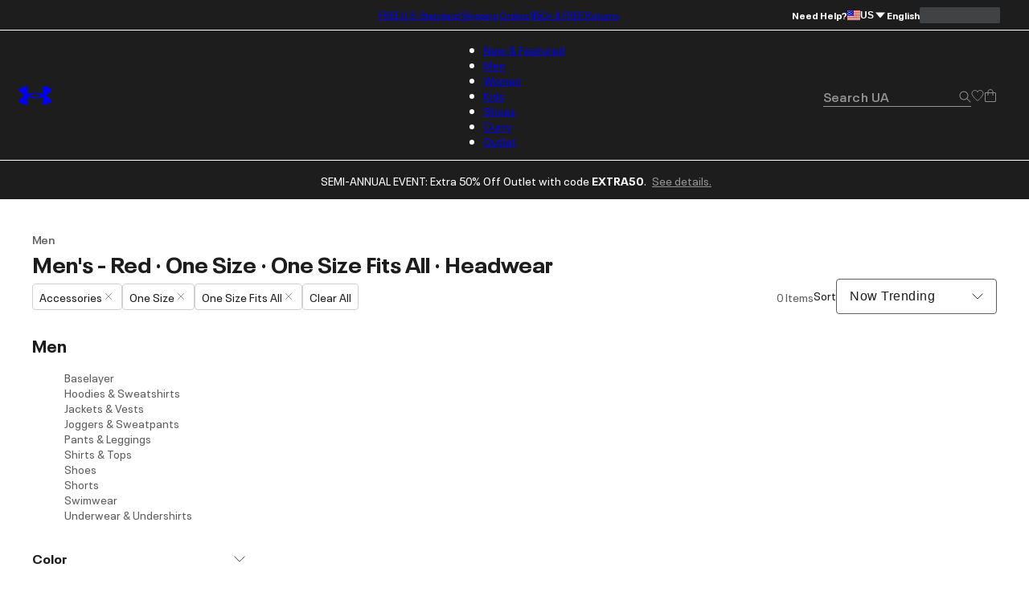

--- FILE ---
content_type: application/javascript; charset=utf-8
request_url: https://www.underarmour.com/_next/static/chunks/7b2783c6b0eb63f7.js
body_size: 12274
content:
(globalThis.TURBOPACK||(globalThis.TURBOPACK=[])).push(["object"==typeof document?document.currentScript:void 0,976112,e=>{e.v({fadeInOpacity:"Pagination-module-scss-module__G47LXW__fadeInOpacity",fadeInUp:"Pagination-module-scss-module__G47LXW__fadeInUp","nav-control-item":"Pagination-module-scss-module__G47LXW__nav-control-item","nav-control-item__left":"Pagination-module-scss-module__G47LXW__nav-control-item__left","nav-control-item__right":"Pagination-module-scss-module__G47LXW__nav-control-item__right",pager:"Pagination-module-scss-module__G47LXW__pager","total-count":"Pagination-module-scss-module__G47LXW__total-count","visually-hidden":"Pagination-module-scss-module__G47LXW__visually-hidden"})},435046,e=>{e.v({fadeInOpacity:"ProductGrid-module-scss-module__sKO_rW__fadeInOpacity",fadeInUp:"ProductGrid-module-scss-module__sKO_rW__fadeInUp","product-content":"ProductGrid-module-scss-module__sKO_rW__product-content","product-list-container":"ProductGrid-module-scss-module__sKO_rW__product-list-container","product-list-content":"ProductGrid-module-scss-module__sKO_rW__product-list-content","product-listing":"ProductGrid-module-scss-module__sKO_rW__product-listing"})},859496,e=>{e.v({fadeInOpacity:"BackToTopButton-module-scss-module__UE7GnG__fadeInOpacity",fadeInUp:"BackToTopButton-module-scss-module__UE7GnG__fadeInUp","has-products":"BackToTopButton-module-scss-module__UE7GnG__has-products","up-carrot":"BackToTopButton-module-scss-module__UE7GnG__up-carrot"})},503071,e=>{e.v({container:"ProductBrowser-module-scss-module__KcGLoW__container",extended:"ProductBrowser-module-scss-module__KcGLoW__extended",fadeInOpacity:"ProductBrowser-module-scss-module__KcGLoW__fadeInOpacity",fadeInUp:"ProductBrowser-module-scss-module__KcGLoW__fadeInUp","guided-shopping":"ProductBrowser-module-scss-module__KcGLoW__guided-shopping","mobile-filters-container-skeleton":"ProductBrowser-module-scss-module__KcGLoW__mobile-filters-container-skeleton","mobile-filters-summary-skeleton":"ProductBrowser-module-scss-module__KcGLoW__mobile-filters-summary-skeleton","size-selector":"ProductBrowser-module-scss-module__KcGLoW__size-selector"})},927285,e=>{e.v({"details-skeleton":"ProductRefinements-module-scss-module__WFl1tW__details-skeleton","dialog-content":"ProductRefinements-module-scss-module__WFl1tW__dialog-content",fadeInOpacity:"ProductRefinements-module-scss-module__WFl1tW__fadeInOpacity",fadeInUp:"ProductRefinements-module-scss-module__WFl1tW__fadeInUp","product-refinements":"ProductRefinements-module-scss-module__WFl1tW__product-refinements","product-refinements-skeleton":"ProductRefinements-module-scss-module__WFl1tW__product-refinements-skeleton","product-refinements__filter-options":"ProductRefinements-module-scss-module__WFl1tW__product-refinements__filter-options","product-refinements__filters":"ProductRefinements-module-scss-module__WFl1tW__product-refinements__filters","product-refinements__mobile-menu-header":"ProductRefinements-module-scss-module__WFl1tW__product-refinements__mobile-menu-header","product-refinements__selected-filters":"ProductRefinements-module-scss-module__WFl1tW__product-refinements__selected-filters","product-refinements__sort-list":"ProductRefinements-module-scss-module__WFl1tW__product-refinements__sort-list","product-refinements__title":"ProductRefinements-module-scss-module__WFl1tW__product-refinements__title","refinements-dialog":"ProductRefinements-module-scss-module__WFl1tW__refinements-dialog","size-selector":"ProductRefinements-module-scss-module__WFl1tW__size-selector","summary-skeleton":"ProductRefinements-module-scss-module__WFl1tW__summary-skeleton"})},797417,e=>{e.v({"category-list":"CategoryList-module-scss-module__sMf0AG__category-list","category-list-skeleton":"CategoryList-module-scss-module__sMf0AG__category-list-skeleton",fadeInOpacity:"CategoryList-module-scss-module__sMf0AG__fadeInOpacity",fadeInUp:"CategoryList-module-scss-module__sMf0AG__fadeInUp"})},886674,e=>{e.v({fadeInOpacity:"ColorRefinementValue-module-scss-module__TXfC6W__fadeInOpacity",fadeInUp:"ColorRefinementValue-module-scss-module__TXfC6W__fadeInUp",icon:"ColorRefinementValue-module-scss-module__TXfC6W__icon","icon-container":"ColorRefinementValue-module-scss-module__TXfC6W__icon-container",label:"ColorRefinementValue-module-scss-module__TXfC6W__label","label-container":"ColorRefinementValue-module-scss-module__TXfC6W__label-container","labeled-colorchip-container":"ColorRefinementValue-module-scss-module__TXfC6W__labeled-colorchip-container"})},926182,e=>{e.v({fadeInOpacity:"RefinementValues-module-scss-module__hf3KtG__fadeInOpacity",fadeInUp:"RefinementValues-module-scss-module__hf3KtG__fadeInUp","refinement-values":"RefinementValues-module-scss-module__hf3KtG__refinement-values"})},283544,e=>{e.v({fadeInOpacity:"TeamRefinementValue-module-scss-module__9vq6bW__fadeInOpacity",fadeInUp:"TeamRefinementValue-module-scss-module__9vq6bW__fadeInUp","labeled-teamchip-container":"TeamRefinementValue-module-scss-module__9vq6bW__labeled-teamchip-container","team-icon":"TeamRefinementValue-module-scss-module__9vq6bW__team-icon"})},409445,e=>{e.v({fadeInOpacity:"FilterChip-module-scss-module__1W3Cta__fadeInOpacity",fadeInUp:"FilterChip-module-scss-module__1W3Cta__fadeInUp",filterChip:"FilterChip-module-scss-module__1W3Cta__filterChip",icon:"FilterChip-module-scss-module__1W3Cta__icon"})},649823,e=>{e.v({chipContainer:"RefinementBar-module-scss-module__muI-HW__chipContainer",fadeInOpacity:"RefinementBar-module-scss-module__muI-HW__fadeInOpacity",fadeInUp:"RefinementBar-module-scss-module__muI-HW__fadeInUp","filter-bar":"RefinementBar-module-scss-module__muI-HW__filter-bar"})},589144,e=>{e.v({actionBar:"BrowserHeader-module-scss-module__OokEYa__actionBar","actionBar-skeleton":"BrowserHeader-module-scss-module__OokEYa__actionBar-skeleton",breadcrumbs:"BrowserHeader-module-scss-module__OokEYa__breadcrumbs",chipContainer:"BrowserHeader-module-scss-module__OokEYa__chipContainer",collapsed:"BrowserHeader-module-scss-module__OokEYa__collapsed",fadeInOpacity:"BrowserHeader-module-scss-module__OokEYa__fadeInOpacity",fadeInUp:"BrowserHeader-module-scss-module__OokEYa__fadeInUp","filterSort-skeleton":"BrowserHeader-module-scss-module__OokEYa__filterSort-skeleton",header:"BrowserHeader-module-scss-module__OokEYa__header","header-skeleton":"BrowserHeader-module-scss-module__OokEYa__header-skeleton","mobile-filter-sort-button":"BrowserHeader-module-scss-module__OokEYa__mobile-filter-sort-button",peek:"BrowserHeader-module-scss-module__OokEYa__peek","product-sort":"BrowserHeader-module-scss-module__OokEYa__product-sort","selected-filters":"BrowserHeader-module-scss-module__OokEYa__selected-filters","selected-filters-count":"BrowserHeader-module-scss-module__OokEYa__selected-filters-count",sorting:"BrowserHeader-module-scss-module__OokEYa__sorting",title:"BrowserHeader-module-scss-module__OokEYa__title","title-skeleton":"BrowserHeader-module-scss-module__OokEYa__title-skeleton"})},503021,e=>{e.v({arrow:"ComparisonBar-module-scss-module__f6qJaG__arrow",clear:"ComparisonBar-module-scss-module__f6qJaG__clear","compare-button-content":"ComparisonBar-module-scss-module__f6qJaG__compare-button-content","compare-button-header":"ComparisonBar-module-scss-module__f6qJaG__compare-button-header",container:"ComparisonBar-module-scss-module__f6qJaG__container",content:"ComparisonBar-module-scss-module__f6qJaG__content",count:"ComparisonBar-module-scss-module__f6qJaG__count","empty-slot":"ComparisonBar-module-scss-module__f6qJaG__empty-slot",expanded:"ComparisonBar-module-scss-module__f6qJaG__expanded",fadeInOpacity:"ComparisonBar-module-scss-module__f6qJaG__fadeInOpacity",fadeInUp:"ComparisonBar-module-scss-module__f6qJaG__fadeInUp",header:"ComparisonBar-module-scss-module__f6qJaG__header",image:"ComparisonBar-module-scss-module__f6qJaG__image",product:"ComparisonBar-module-scss-module__f6qJaG__product",products:"ComparisonBar-module-scss-module__f6qJaG__products",remove:"ComparisonBar-module-scss-module__f6qJaG__remove"})},48767,e=>{e.v({container:"ComparisonBarTile-module-scss-module__TMiUAa__container",fadeInOpacity:"ComparisonBarTile-module-scss-module__TMiUAa__fadeInOpacity",fadeInUp:"ComparisonBarTile-module-scss-module__TMiUAa__fadeInUp",image:"ComparisonBarTile-module-scss-module__TMiUAa__image",info:"ComparisonBarTile-module-scss-module__TMiUAa__info",price:"ComparisonBarTile-module-scss-module__TMiUAa__price"})},765933,e=>{e.v({fadeInOpacity:"ProductGridSkeleton-module-scss-module__Ymfp_G__fadeInOpacity",fadeInUp:"ProductGridSkeleton-module-scss-module__Ymfp_G__fadeInUp","product-list-breadcrumbs":"ProductGridSkeleton-module-scss-module__Ymfp_G__product-list-breadcrumbs","product-list-container":"ProductGridSkeleton-module-scss-module__Ymfp_G__product-list-container","product-list-filter":"ProductGridSkeleton-module-scss-module__Ymfp_G__product-list-filter","product-list-grid":"ProductGridSkeleton-module-scss-module__Ymfp_G__product-list-grid","product-list-header":"ProductGridSkeleton-module-scss-module__Ymfp_G__product-list-header","product-list-layout":"ProductGridSkeleton-module-scss-module__Ymfp_G__product-list-layout","product-list-sort":"ProductGridSkeleton-module-scss-module__Ymfp_G__product-list-sort","product-list-title":"ProductGridSkeleton-module-scss-module__Ymfp_G__product-list-title","tile-skeleton-container":"ProductGridSkeleton-module-scss-module__Ymfp_G__tile-skeleton-container"})},433964,501329,562592,e=>{"use strict";var t=e.i(843476),s=e.i(271645),l=e.i(647163),a=e.i(683764);e.i(226314);var r=e.i(550933),o=e.i(102305),n=e.i(471832),i=e.i(252171),d=e.i(103265),c=e.i(92531),u=e.i(976112),m=e.i(188827);let _=(0,s.memo)(function({previousUrl:e,nextUrl:l,currentPage:a,totalPages:r,includeNoScriptLinks:_,pageMap:f}){let p=(0,n.useFormatMessage)(),h=(0,m.default)(),g=(0,s.useCallback)(e=>{let t=f.find(t=>parseInt(e.target.value,10)===t.pageNumber)?.url;t&&h.push(t)},[f,h]);return l||e?(0,t.jsxs)(t.Fragment,{children:[_&&(0,t.jsx)("noscript",{children:(0,t.jsx)("ul",{children:f.map(e=>(0,t.jsx)("li",{children:(0,t.jsx)("a",{href:e.url,children:e.pageNumber})},`page-${e.pageNumber}`))})}),(0,t.jsxs)("nav",{"aria-label":p("pagination"),className:u.default.pager,children:[(0,t.jsx)("div",{children:e&&(0,t.jsxs)("div",{className:(0,o.default)(u.default["nav-control-item"],u.default["nav-control-item__left"]),children:[(0,t.jsx)(i.ChevronUpIcon,{"data-caret-icon":!0}),(0,t.jsx)(d.LocaleLink,{"aria-label":p("pager-previous-aria"),"data-testid":"pager-previous",href:e,className:"link_underline",children:p("pager-previous")})]})}),(0,t.jsxs)("div",{children:[(0,t.jsx)("label",{className:u.default["visually-hidden"],htmlFor:"page-selector",children:p("pager-of-label",{totalPages:r})}),(0,t.jsx)(c.Select,{id:"page-selector","data-testid":"page-selector",className:u.default.selector,value:a.toString(),onChange:g,children:f.map(e=>(0,t.jsx)(c.Option,{"aria-label":p("page",{page:e.pageNumber}),"aria-current":a===e.pageNumber&&"page",children:e.pageNumber.toString()},`product-page-${e.pageNumber}`))}),(0,t.jsx)("span",{className:u.default["total-count"],children:p("pager-of",{totalPages:r})})]}),(0,t.jsx)("div",{children:a!==r&&l&&(0,t.jsxs)("div",{className:(0,o.default)(u.default["nav-control-item"],u.default["nav-control-item__right"]),children:[(0,t.jsx)(d.LocaleLink,{"aria-label":p("pager-next-aria"),"data-testid":"pager-next",href:l,className:"link_underline",children:p("pager-next")}),(0,t.jsx)(i.ChevronUpIcon,{"data-caret-icon":!0})]})})]})]}):(0,t.jsx)(t.Fragment,{})});var f=e.i(908803),p=e.i(550530),h=e.i(183807),g=e.i(435046),b=e.i(536393),x=e.i(711477),v=e.i(779428),C=e.i(251189),y=e.i(94367),j=e.i(886338),P=e.i(971103),k=e.i(300321),I=e.i(641897),S=e.i(155854);let N="product-comparison-selection",M=(0,s.createContext)(void 0),R=()=>{let e=(0,s.useContext)(M);if(void 0===e)throw Error("useProductComparison must be used within a ProductComparisonProvider");return e};e.s(["ProductComparisonProvider",0,({children:e})=>{let[l,a]=(0,s.useState)(()=>{try{let e=sessionStorage.getItem(N);return e?JSON.parse(e):[]}catch(e){return console.error("Failed to load products from session storage:",e),[]}}),{isMobile:r}=(0,C.useLayoutMeasurement)(),[o,n]=(0,s.useState)(r?p.MIN_COMPARISON_PRODUCTS:p.MAX_COMPARISON_PRODUCTS);(0,s.useEffect)(()=>{try{sessionStorage.setItem(N,JSON.stringify(l))}catch(e){console.error("Failed to save products to session storage:",e)}},[l]),(0,s.useEffect)(()=>{r?n(p.MIN_COMPARISON_PRODUCTS):n(p.MAX_COMPARISON_PRODUCTS)},[r]);let i=(0,s.useCallback)(e=>{a(t=>t.length>=o||t.some(t=>t.style===e.style)?t:[...t,e])},[o]),d=(0,s.useCallback)(e=>{e&&a(t=>t.filter(t=>t.style!==e))},[]),c=(0,s.useCallback)(()=>{a([])},[]),u=(0,s.useCallback)(e=>!!e&&l.some(t=>t.style===e),[l]),m=(0,s.useCallback)(()=>l.length>1&&l.length<=o,[l,o]),_=(0,s.useMemo)(()=>({selectedProducts:l,addProduct:i,removeProduct:d,clearProducts:c,isProductSelected:u,isValidProductCollection:m,maxProducts:o}),[l,i,d,c,u,m,o]);return(0,t.jsx)(M.Provider,{value:_,children:e})},"useProductComparison",0,R],501329);var O=e.i(462549),w=e.i(119793),U=e.i(775748),B=e.i(251398);let L=(e,t)=>{let s=Array.from(e.entries()),l=s.find(e=>e[1]===t),a=l&&l[0]?.split("prefn")[1],r=s.find(e=>e[0]===`prefv${a}`),o=r&&r[1];return o&&(o.includes("%7C")||o.includes("|"))?void 0:o},E=({bottomContent:e,locale:s})=>e?.[0]?.uaFilteredItems?.length===0?null:e?.[0]?.uaFilteredItems?.map(e=>(0,t.jsx)(b.default,{placementId:"category-grid-bottom",defaultModule:{source:k.ContentSource.COREMEDIA,data:e},locale:s,index:-1},`bottom-content-${e.id}`)),G=({bottomContent:e,locale:s})=>e?.[0]?.contents?.length===0?null:e?.[0]?.contents?.map(e=>(0,t.jsx)(b.default,{placementId:"category-grid-bottom",defaultModule:{source:k.ContentSource.UACMS,data:e},locale:s,index:-1},`bottom-content-${e?.teaser?.teaserTitle}`)),T=({bottomContent:e,isPlpUacms:s,locale:l})=>s?(0,t.jsx)(G,{bottomContent:e,locale:l}):(0,t.jsx)(E,{bottomContent:e,locale:l});function A({id:e,products:o,category:i,offset:d,pageContent:c,pageType:u,pathWithoutQuery:m,queryParams:N,showZombieTile:M,currentPage:E,isPlpUacms:G}){(0,v.useDebugComponent)("ProductGrid");let A=(0,a.useLocale)(),{analyticsManager:W}=(0,O.useAnalytics)(),{isMobile:F}=(0,C.useLayoutMeasurement)(),$=(0,y.useMediaQuery)(j.default.desktopUp),H=(0,n.useFormatMessage)(),{addProduct:q,removeProduct:D,isProductSelected:Y}=R(),{isEnhancedPLPenabled:z,enableProductComparison:K}=(0,w.useFeatureFlagsBool)(["isEnhancedPLPenabled","enableProductComparison"]),J=(0,s.useMemo)(()=>(0,f.buildGridWithContent)({contentData:c,productData:o.products,isMobile:F,offset:d,numberOfProductsPerPage:p.NUMBER_PRODUCTS_PER_PAGE,currentPage:E,isPlpUacms:G}),[c,o.products,F,d,E,G]),V=J?.currentPageIngridOffset?d-J.currentPageIngridOffset:d,X=(0,s.useMemo)(()=>o.totalCount+(J?.totalCategoryIngridOffset??0),[o.totalCount,J?.totalCategoryIngridOffset]),Q=(0,s.useMemo)(()=>(0,p.getPaginationData)(V,X,(0,l.joinPathAndSearchParams)(m,N),p.NUMBER_PRODUCTS_PER_PAGE),[X,V,m,N]),Z=L(N,"length"),ee=L(N,"size"),et=(0,s.useMemo)(()=>{let e=o.refinementAttributes.find(e=>"c_colorgroup"===e.attributeId);return e?.values?.filter(e=>e.selected).map(e=>e.label)??[]},[o.refinementAttributes]),es=(0,s.useCallback)((e,t)=>{t?q(e):D(e.style)},[q,D]),el=(0,s.useMemo)(()=>J.gridItems.map((e,s)=>{let l;if((0,f.isProductData)(e)){let a=e?.productPromotions?.[0]?.promotionId?.replace(/\s/g,"-")??"FPP",r=`product-${e.id}-${a}`,o=K&&!(0,p.isGiftCard)(e.giftCardType);l=(0,t.jsx)(x.ProductTile,{id:r,isZombie:M,product:e,faceOutColors:et,extendedSizeFilters:Z,sizePreference:ee,wishListEnabled:!0,showQuickAddButton:!0,isExperimentalView:!!z,hasImagePriorityAsHigh:0===s,category:i,viewPreference:N.get("viewPreference")??void 0,teamFilters:N.get("teamFilters")?.split("|")||[],compareProductChanged:o?es:void 0,compareProductChecked:!!o&&Y(e.style),isPLP:u===h.CanonicalPageTypes.ProductListingPage||u===h.CanonicalPageTypes.ProductSearchPage},r)}else if((0,B.hasKey)("contentType",e)||(0,P.isCoreMediaType)(e)){let l=G&&(0,B.hasKey)("contentId",e)?`content-${e.contentId}`:(0,B.hasKey)("id",e)?`content-${e.id}`:"",a=G?k.ContentSource.UACMS:k.ContentSource.COREMEDIA,r=(0,f.computeGridBreakpointsFromContent)(e,G);return(0,t.jsx)("div",{id:l,className:g.default["product-content"],"data-col":$?r.md:r.xs,children:(0,t.jsx)(b.default,{placementId:"ingrid-content",defaultModule:{source:a,data:e},locale:A,index:s,className:g.default["product-content"]},l)},l)}return l||null}),[J.gridItems,M,et,Z,ee,z,i,N,es,Y,$,A,K,G,u]),ea=(0,s.useMemo)(()=>(0,t.jsx)("div",{className:g.default["product-list-content"],children:(0,t.jsx)(T,{bottomContent:J?.bottomContent,isPlpUacms:G,locale:A})}),[J.bottomContent,A,G]),er=u!==h.CanonicalPageTypes.ProductSearchPage,eo=(0,s.useCallback)(e=>{W.trackPlpProductRecClick({product_name:e.name})},[W]);return(0,t.jsxs)("section",{className:`${g.default["product-list-container"]}`,id:e,children:[(0,t.jsx)("div",{className:`products_list ${g.default["product-listing"]}`,children:el}),(0,t.jsx)(U.CartReminder,{variant:"compact"}),(0,t.jsx)(_,{...Q,includeNoScriptLinks:!0}),er&&(0,t.jsx)(r.default,{offset:600,children:(0,t.jsx)(I.default,{showFallback:!1,title:H("styled-for-you"),recZone:S.RecZones.STYLED_FOR_YOU,onSuggestionClick:eo})}),ea]})}var W=e.i(553818),F=e.i(898067),$=e.i(439323);let H={src:e.i(592808).default,width:56,height:56,blurWidth:0,blurHeight:0};var q=e.i(859496);let D=(0,s.forwardRef)(function(e,s){let l=(0,n.useFormatMessage)(),{selectedProducts:a}=R();return(0,t.jsxs)("button",{ref:s,className:`${q.default["up-carrot"]} ${a.length>0?q.default["has-products"]:""}`,type:"button",onClick:Y,...e,children:[(0,t.jsx)("span",{className:"visually-hidden",children:l("back-to-top")}),(0,t.jsx)($.default,{src:H,alt:l("back-to-top"),fill:!0,unoptimized:!0,"aria-hidden":!0})]})});function Y(){window.scrollTo({top:0,behavior:"smooth"})}var z=e.i(503071),K=e.i(96830),J=e.i(352789),V=e.i(927285),X=e.i(797417);let Q=({category:e})=>{let l=e?.parentCategoryTree?.filter(t=>t.id===e.id),a=l?.at(-1)?.name??e.name,r=(0,s.useMemo)(()=>{let t=e.parentCategoryTree?.find(t=>t.name===e.name);return t?.alternativeUrl??t?.url??e.alternativeUrl??e.url},[e]),o=(0,s.useMemo)(()=>(e?.categories??[]).filter(e=>!e.hideFromLeftNavigationRefinement).map(s=>(0,t.jsx)("li",{children:(0,t.jsx)(d.LocaleLink,{className:"text-body font-semibold",href:s.alternativeUrl??s.url,"aria-current":s.id===e.id,children:s.name})},s.id)),[e?.categories,e.id]);return(0,t.jsxs)("section",{id:"category-list",className:X.default["category-list"],"aria-labelledby":"category-list-title","data-testid":"category-list","data-list-hidden":e.hideSubCategoriesInCategoryMenu,children:[(0,t.jsx)("h2",{id:"category-list-title",children:(0,t.jsx)(d.LocaleLink,{href:r,className:"text-h6 font-semibold",children:a})}),!e.hideSubCategoriesInCategoryMenu&&(0,t.jsx)("ul",{children:o})]})},Z=s.useLayoutEffect;var ee=e.i(851235),et=e.i(886674);let es=({value:e})=>(0,t.jsxs)("div",{className:et.default["labeled-colorchip-container"],children:[(0,t.jsx)("div",{"data-selected":e.selected,className:et.default["icon-container"],children:(0,t.jsx)("div",{className:et.default.icon,children:(0,t.jsx)(ee.default,{id:e.label,shape:"square",primary:e?.description?e.description:e.label})})}),(0,t.jsx)("div",{className:et.default["label-container"],children:(0,t.jsx)("div",{className:et.default.label,children:e.label})})]});var el=e.i(926182),ea=e.i(979433),er=e.i(283544);let eo=({value:e})=>(0,t.jsxs)("div",{className:er.default["labeled-teamchip-container"],"data-selected":e?.selected??!1,children:[e?.description&&(0,t.jsx)($.default,{src:e?.description,width:30,height:30,alt:e.label,className:er.default["team-icon"]}),(0,t.jsx)("div",{children:e.label})]});var en=e.i(186749);let ei=({value:e})=>(0,t.jsxs)("span",{children:[e.label," (",e.hitCount,")"]});var ed=e.i(284643);let ec=({value:e})=>{let s=(0,n.useFormatMessage)();return(0,t.jsxs)(t.Fragment,{children:[s(`refinement-discountpercentage-${e.label}`)," (",e.hitCount,")"]})},eu=(0,s.memo)(({refinements:e,refinement:l,pathWithoutQuery:r,categoryId:o,onRefinementClick:i,queryParams:c})=>{let u=(0,a.useLocale)(),m=(0,n.useFormatMessage)(),_=(0,s.useId)(),f=(0,s.useRef)({}),p=(e=>{switch(e.attributeId){case"c_enduse":case"c_colorgroup":case"price":return e.values.length;case"c_size":return 20;case"c_team":return 5;default:return 10}})(l);Z(()=>{let e=Array.from(f.current.children);e.slice(0,p).forEach(e=>{e.removeAttribute("hidden")});let t=document.querySelector(`button[aria-controls="${f.current.id}"]`),s=l.values.find((e,t)=>e.selected&&t>p-1);s&&t&&(t.setAttribute("aria-expanded",String(!0)),t.textContent=m("show-less-refinements")),s||l.values.length<=p||(e.slice(p).forEach(e=>e.setAttribute("hidden","")),t&&(t.setAttribute("aria-expanded",String(!1)),t.textContent=m("show-more-refinements"),t.removeAttribute("hidden")))},[l.values]);let{analyticsManager:h}=(0,O.useAnalytics)(),g=(0,s.useCallback)((e,t)=>{h.applyNextPageData({refinement_type:t,refinement_attribute:e,page_finding_method:"Navigation"})},[h]),b=(0,s.useCallback)(e=>l.attributeId===en.FACET_MAP.colorGroup.uacapiId?(0,t.jsx)(es,{value:e}):l.attributeId===en.FACET_MAP.team.uacapiId?(0,t.jsx)(eo,{value:e}):l.attributeId===en.FACET_MAP.salePriceLow.uacapiId?(0,t.jsx)(ei,{value:e}):"c_discountPercentage"===l.attributeId?(0,t.jsx)(ec,{value:e}):e.label,[l.attributeId]);return(0,t.jsxs)(t.Fragment,{children:[(0,t.jsx)("ul",{ref:f,id:_,className:el.default["refinement-values"],"data-type":l.attributeId,"data-testid":"refinement-values",children:l.values.map(s=>(0,t.jsx)("li",{className:"text-body",children:(0,t.jsxs)(d.LocaleLink,{className:"price"===l.attributeId?"bfx-price":void 0,title:m("refinements-value-title",{refinement:l.label.toLocaleLowerCase(),value:s.label}).toString(),onClick:e=>(g(s.label,l.label),i?.(e,{...s,attributeId:l.attributeId})),href:(0,J.createRefinementUrl)({refinements:e,url:r,currentQueryParams:c.toString(),categoryId:o,updatedRefinements:{[(0,J.getRefinementKey)(l.attributeId,s.label)]:!s.selected},locale:u}),"data-selected":s.selected,"aria-selected":s.selected,passHref:!0,children:[(0,t.jsx)("span",{children:(0,t.jsx)(ed.CheckIcon,{size:"SM"})}),b(s)]})},s.label))}),l.values.length>p&&(0,t.jsx)(ea.Button,{text:!0,"aria-expanded":!1,"aria-controls":_,hidden:!0,onClick:function(e){let t=e.currentTarget,s=t.getAttribute("aria-expanded")!==String(!0);t.setAttribute("aria-expanded",String(s)),t.textContent=m(`show-${s?"less":"more"}-refinements`),Array.from(f.current.children).slice(p).forEach(e=>s?e.removeAttribute("hidden"):e.setAttribute("hidden",""))},children:m("show-more-refinements")})]})});var em=e.i(299026),e_=e.i(257489),ef=e.i(409445),ep=e.i(726065);let eh=(0,s.memo)(function({label:e,title:s,href:l,showIcon:a=!0,onClick:r,logoUrl:n}){return(0,t.jsxs)(d.LocaleLink,{className:(0,o.default)("text-subtext",ef.default.filterChip,a&&ef.default.icon),href:l,title:s||e,onClick:r,children:[n&&(0,t.jsx)($.default,{src:n,width:20,height:20,alt:e}),e,(0,t.jsx)(ep.CloseIcon,{size:"SM"})]})});var eg=e.i(649823);let eb=function({id:e,className:r,allRefinements:i,selectedRefinements:d,refinementUrl:c,queryParams:u,category:m,showClear:_=!0,onUpdate:f,onClear:h}){let g=(0,n.useFormatMessage)(),b=(0,a.useLocale)(),{searchTerm:x,sortRule:v}=(0,s.useMemo)(()=>({searchTerm:u.get("q")??null,sortRule:u.get("srule")??null}),[u]);return(0,t.jsxs)("ul",{className:(0,o.default)(r,eg.default["filter-bar"]),id:e,children:[d.map(e=>{let s=(0,p.getRefinementCategoryIdByLabel)(i,e.label)===en.FACET_MAP.team.uacapiId,l=(0,p.getFormattedLabel)(g,e);return(0,t.jsx)("li",{className:eg.default.chipContainer,children:(0,t.jsx)(eh,{logoUrl:s?e.description:void 0,label:l,title:g("remove-filter",{filter:l}),onClick:t=>f?.(t,e),href:(0,J.createRefinementUrl)({refinements:i,url:c,categoryId:(0,K.ensureString)(m?.id),updatedRefinements:{[(0,J.getRefinementKey)(e.attributeId,e.label)]:!e.selected},locale:b,currentQueryParams:u.toString()})})},`applied-filter: ${e.label}`)}),_&&(0,t.jsx)("li",{className:eg.default.chipContainer,children:(0,t.jsx)(eh,{label:g("clear-refinements"),href:(0,l.updateUrlParams)(c,{q:x,srule:v}),showIcon:!1,onClick:()=>{f?.(),h?.()}})})]})};var ex=e.i(224062),ev=e.i(394083),eC=e.i(279404),ey=e.i(203483),ej=e.i(881234);let eP="product-refinements-filters",ek="mobile-filter-button",eI=(0,s.memo)(function({availableSizes:e,allSizes:r,itemCount:o,category:i,refinements:c,searchRefinementsRequest:u,pathWithoutQuery:m,sortOptions:_,sortRule:f,pageQueryParameters:h,isDialogOpen:g,onCloseDialog:b,onSortingUpdate:x,onUpdate:v}){let y=(0,n.useFormatMessage)(),j=(0,a.useLocale)(),{isMobile:P}=(0,C.useLayoutMeasurement)(),[k,I]=(0,s.useState)(o),[S,N]=(0,s.useState)(f),[M,R]=(0,s.useState)(void 0),[O,w]=(0,s.useState)(!1),[U,B]=(0,s.useState)({}),L=(0,s.useMemo)(()=>M||c,[M,c]),E=(0,s.useMemo)(()=>L.filter(e=>e.values.filter(e=>e.hitCount>0)),[L]),G=(0,s.useMemo)(()=>(0,p.getSelectedRefinementValues)(E),[E]),T=(0,s.useMemo)(()=>G?.length>0,[G?.length]),A=(0,s.useMemo)(()=>void 0!==f||S!==f,[S,f]),F=(0,s.useMemo)(()=>{let e=(0,l.parsedUrlQueryToUrlSearchParams)(h),t=e.get("srule");return S&&(t===_[0].id?e.delete("srule"):e.set("srule",S)),e},[h,_,S]),[$,H]=(0,s.useState)((0,J.createRefinementUrl)({refinements:L,url:`${m}`,categoryId:(0,K.ensureString)(i?.id),updatedRefinements:{},locale:j,currentQueryParams:F.toString()})),q=(0,s.useCallback)(e=>{let t=e.split("?"),s=t[1]||"",a=(0,p.urlSearchParamsToSearchProductsQuery)((0,l.extractSearchParamsFromDynamicParameters)({searchParams:s}));return{cid:t[0].split("/").slice(3).filter(Boolean),...a}},[]),D=(0,s.useCallback)((e,t)=>{if(v?.(),P){if(e.preventDefault(),O)return!1;let s={};if(t){let e=L.find(e=>"price"===e.attributeId)?.values,l=e?.find(e=>e.label in U),a={...U};e?.some(e=>e.label===t.label)&&l&&delete a[l.label],s={...a,[(0,J.getRefinementKey)(t.attributeId,t.label)]:!t.selected}}let l=(0,J.createRefinementUrl)({refinements:L,url:`${m}`,categoryId:(0,K.ensureString)(i?.id),updatedRefinements:s,locale:j,currentQueryParams:F.toString()}),a=q(l);w(!0),u?.(a).then(e=>{I(e?.products?.totalCount||o),R(e?.products?.refinementAttributes||c),H(l),B(s)}).finally(()=>{w(!1)})}return!P},[v,P,O,L,m,i?.id,j,F,q,u,o,c,U]),Y=(0,s.useCallback)(()=>{B({}),I(o),R(c),N(f)},[o,c,f]),z=(e,t)=>!!e&&!!t&&D(e,t),X=(0,s.useMemo)(()=>_.map(({id:e,label:s})=>{let l=(0,J.createSortUrl)($,e),a=eC.UaConfigPublicImpl.isEMEA?"Featured":"now-trending";return(0,t.jsx)("li",{children:(0,t.jsx)(d.LocaleLink,{href:l,onClick:t=>(t.preventDefault(),P)?(N(e),H(l),!1):(x(e),!0),"aria-current":S?e===S:e===a,"data-appearance":"radio",children:s})},e)}),[$,P,x,_,S]),Z=(0,s.useCallback)(()=>{b?.(),Y()},[Y,b]),ee=(0,ej.useIsClient)(),[et,es]=(0,s.useState)(()=>JSON.parse(window.sessionStorage.getItem(ey.PLP_ACCORDION_STATE)||"{}")),el=(0,s.useCallback)((e,t)=>{es(s=>{let l={...s,[e]:t};return sessionStorage.setItem(ey.PLP_ACCORDION_STATE,JSON.stringify(l)),l})},[]);(0,s.useEffect)(()=>{Object.keys(et).forEach(e=>{let t=document.getElementById(e);t&&(et[e]?t.setAttribute("open","true"):t.removeAttribute("open"))})},[]);let ea=e=>(0,t.jsxs)("section",{id:eP,className:`${V.default["product-refinements__filters"]}`,"aria-labelledby":"refinements-title","data-testid":`${eP}${e?"-dialog":""}`,children:[(0,t.jsxs)("div",{className:V.default["product-refinements__mobile-menu-header"],children:[!e&&(0,t.jsxs)("div",{className:V.default["product-refinements__title"],children:[(0,t.jsx)("h2",{id:"refinements-title",className:"text-h6 font-semibold",children:y("refinements-title")}),(0,t.jsx)("button",{type:"button",id:ek,"aria-label":y("close"),onClick:Y,"aria-controls":"mobile-filters-container","aria-expanded":!0})]}),T?(0,t.jsx)(eb,{className:V.default["product-refinements__selected-filters"],allRefinements:L,selectedRefinements:G,refinementUrl:`${m}`,queryParams:F,category:i,showClear:!1,onUpdate:z}):void 0]}),(0,t.jsxs)("ul",{className:V.default["product-refinements__filter-options"],"data-testid":"product-refinements__filter-options",children:[(0,t.jsx)("li",{children:(0,t.jsxs)("details",{open:A,children:[(0,t.jsxs)("summary",{children:[(0,t.jsx)("h3",{className:"text-body font-semibold",children:y("sort")}),(0,t.jsx)(ev.ChevronRightIcon,{})]}),(0,t.jsx)("ul",{className:V.default["product-refinements__sort-list"],children:X})]})}),E.reduce((e,s)=>{if(s.values.length<=1)return e;let l=s.values.filter(e=>e.selected).length,a=!!ee&&et[s.attributeId];return e.push((0,t.jsx)("li",{children:(0,t.jsxs)("details",{open:a,id:s.attributeId,onToggle:e=>el(s.attributeId,e.target.open),children:[(0,t.jsxs)("summary",{children:[(0,t.jsx)("h3",{className:"text-body font-semibold","data-testid":"refinement-option",children:`${s.label}${l?` (${l})`:""}`}),(0,t.jsx)(ev.ChevronRightIcon,{})]}),(0,t.jsx)(eu,{refinements:L,refinement:s,onRefinementClick:D,pathWithoutQuery:m,queryParams:F,categoryId:(0,K.ensureString)(i?.id)})]})},s.attributeId)),e},[])]})]});return(0,t.jsxs)(t.Fragment,{children:[(0,t.jsxs)("div",{id:"product-refinements",className:V.default["product-refinements"],children:[i&&(0,t.jsx)(Q,{category:i}),i?.showFitModelSelection&&e&&(0,t.jsx)(W.default,{className:V.default["size-selector"],availableSizes:e,allSizes:r,viewPreference:h.viewPreference??void 0,selectId:"sidebar-selector"}),ea()]}),(0,t.jsxs)(ex.Dialog,{id:"product-refinements-dialog",onClose:()=>b?.(),isModalOpen:g,className:V.default["refinements-dialog"],children:[(0,t.jsx)(ex.Dialog.Title,{className:V.default["dialog-title"],"data-testid":"refinements-title",children:y("refinements-title")}),(0,t.jsx)(ex.Dialog.Content,{className:V.default["dialog-content"],children:ea(!0)}),(0,t.jsxs)(ex.Dialog.Actions,{children:[(0,t.jsx)(em.ButtonLink,{as:d.LocaleLink,variant:"secondary",className:"clear-refinements-button",onClick:Z,href:(0,l.updateUrlParams)(m,{q:h.q||null}),children:y(G.length?"clear-refinements-count":"clear-refinements",{count:G.length})}),(0,t.jsx)(em.ButtonLink,{as:d.LocaleLink,onClick:()=>{b?.(),B({})},type:"primary","aria-controls":"mobile-filters-container","aria-expanded":!0,href:$,children:O?(0,t.jsx)(e_.LoadingDots,{}):y("apply-refinements",{total:k})})]})]})]})});var eS=e.i(656705),eN=e.i(618566),eM=e.i(295463),eR=e.i(958598);let eO=({className:e,sortOptions:l,onSortingUpdate:a,defaultSortRule:r})=>{let i=l.find(e=>e.id===r),d=i?i.id:l[0]?.id,[u,m]=(0,s.useState)(d),_=(0,n.useFormatMessage)(),f=(0,s.useCallback)(e=>{m(e.target.value),a(String(e.target.value))},[a]);return(0,s.useEffect)(()=>{m(d)},[d]),(0,t.jsxs)("div",{className:(0,o.default)("form-field",e),children:[(0,t.jsx)("label",{htmlFor:"product-list-sorting",children:_("sort")}),(0,t.jsx)(c.Select,{id:"product-list-sorting","data-testid":"product-list-sorting",value:u,onChange:f,children:l?.map(e=>(0,t.jsx)(c.Option,{value:e.id,children:e.label},e.id))})]})};var ew=e.i(589144);let eU=(0,s.memo)(function({className:e,isCategory:s,title:l}){let a=(0,n.useFormatMessage)();return(0,t.jsxs)("div",{className:e,children:[!s&&(0,t.jsx)("div",{className:"text-body font-semibold",children:a("search-results")}),(0,t.jsx)("h1",{className:"text-h4",children:s?l:`"${l}"`})]})});var eB=e.i(577460);let eL="plp-browser-header",eE="plp-breadcrumbs",eG="plp-selected-filters",eT=(0,s.memo)(function({productList:e,pathWithoutQuery:l,refinementUrl:a,queryParams:r,category:o,breadcrumbs:i,title:d,handleToggleMobileNav:c,onSortingUpdate:u,onUpdate:m}){let _=(0,n.useFormatMessage)(),{isMobile:f}=(0,C.useLayoutMeasurement)(),h=(0,s.useMemo)(()=>r.get("srule")??null,[r]),g=(0,s.useMemo)(()=>e?.refinementAttributes.filter(e=>e.values.filter(e=>e.hitCount>0)),[e]),b=(0,s.useMemo)(()=>(0,p.getSelectedRefinementValues)(g),[g]),x=(0,s.useMemo)(()=>b?b.length:0,[b]),v=(0,s.useRef)(0),y=(0,s.useRef)(!1),j=(0,s.useRef)({headerHTMLElement:null,breadcrumbsHTMLElement:null,selectedFiltersHTMLElement:null}),P=e=>{let{headerHTMLElement:t,breadcrumbsHTMLElement:s,selectedFiltersHTMLElement:l}=j.current,a=y.current;s?.toggleAttribute("data-collapsed",e),l?.toggleAttribute("data-collapsed",e&&!a),t?.classList.toggle(ew.default.collapsed,e)},k=e=>{let{headerHTMLElement:t,selectedFiltersHTMLElement:s}=j.current;y.current=e,t?.classList.toggle(ew.default.peek,e),s?.toggleAttribute("data-collapsed",!1)},I=()=>{if("hidden"===document.body.style.overflow)return;let{headerHTMLElement:e}=j.current,t=v.current,s=y.current,l=window?.scrollY,a=l<t;e&&(l>=220?(P(!0),a&&!s&&l+120<=t?k(!0):!a&&s&&l>=t+120&&k(!1),(a&&s||!a&&!s)&&(v.current=l)):l<20&&(P(!1),k(!1)))};return(0,s.useEffect)(()=>{j.current={headerHTMLElement:document.getElementById(eL)??null,breadcrumbsHTMLElement:document.getElementById(eE)??null,selectedFiltersHTMLElement:document.getElementById(eG)??null};let e=document.getElementById(ek);return f&&(document.addEventListener("scroll",I),e.addEventListener("click",c)),()=>{document.removeEventListener("scroll",I),e?.removeEventListener("click",c),document.body.style.removeProperty("overflow")}},[f]),(0,t.jsxs)("div",{className:`${ew.default.header} hide-on-scroll}`,id:eL,children:[(0,t.jsx)(eR.default,{id:eE,currentPath:l,className:ew.default.breadcrumbs,trail:i,getCurrentCrumbBy:"position",lastWithoutLink:!0}),e&&(0,t.jsxs)("div",{className:ew.default.actionBar,children:[(0,t.jsx)(eU,{className:ew.default.title,title:d,isCategory:!!o}),!!x&&(0,t.jsx)(eb,{id:eG,className:ew.default["selected-filters"],allRefinements:e.refinementAttributes,selectedRefinements:b,refinementUrl:a,queryParams:r,category:o,onUpdate:m}),(0,t.jsxs)("div",{className:ew.default.sorting,id:"plp-sorting-container",children:[(0,t.jsx)("p",{className:"text-body",children:_("your-cart-count",{totals:e.totalCount})}),(0,t.jsx)(eO,{className:ew.default["product-sort"],sortOptions:e.sortingOptions,defaultSortRule:h??"",onSortingUpdate:u}),(0,t.jsxs)(ea.Button,{className:ew.default["mobile-filter-sort-button"],type:"button",variant:"text",onClick:c,children:[_("filter-sort"),!!x&&(0,t.jsx)("span",{className:ew.default["selected-filters-count"],children:`(${x})`}),(0,t.jsx)(eB.FilterIcon,{size:"MD"})]})]})]})]})});var eA=e.i(503021),eW=e.i(74074);function eF(e){return(0,t.jsx)("svg",{viewBox:"0 0 16 16",xmlns:"http://www.w3.org/2000/svg","data-caret-icon":!0,...(0,eW.getEnhancedIconProps)(e),children:(0,t.jsx)("path",{d:"M15 4.5L8.01061 11.4894C8.00475 11.4953 7.99525 11.4953 7.98939 11.4894L1 4.5",fill:"none",stroke:"currentColor",strokeLinecap:"round",strokeLinejoin:"round",vectorEffect:"non-scaling-stroke"})})}var e$=e.i(48767),eH=e.i(409633);function eq(e){let{removeProduct:s,...l}=e,a=(0,n.useFormatMessage)();return(0,t.jsxs)("div",{className:e$.default.container,children:[(0,t.jsx)($.default,{src:l.colors?.[0]?.assets?.images?.[0]?.url||"",alt:l.name||"",width:64,height:80,className:e$.default.image}),(0,t.jsxs)("div",{className:e$.default.info,children:[(0,t.jsx)("p",{children:l.name}),l.subHeader&&(0,t.jsx)("p",{children:l.subHeader})]}),(0,t.jsx)(eH.IconButton,{className:e$.default.remove,icon:ep.CloseIcon,size:"XS",variant:"primary",onClick:()=>s(l.style),label:a("remove-from-comparison")})]})}let eD=(0,s.memo)(({productCount:e,maxProducts:s,onToggle:l,onClear:a,onCompare:r,formatMessage:o})=>(0,t.jsxs)("div",{className:eA.default.header,onClick:l,children:[(0,t.jsx)(eF,{className:eA.default.arrow}),(0,t.jsx)("div",{className:eA.default.count,children:`${o("compare-products")} (${e}/${s})`}),(0,t.jsx)(ea.Button,{text:!0,className:eA.default.clear,onClick:a,children:o("clear-refinements")}),(0,t.jsx)(ea.Button,{square:!0,className:eA.default["compare-button-header"],onClick:r,children:o("start-comparing")})]}));eD.displayName="ComparisonHeader";let eY=(0,s.memo)(({products:e,remainingSlots:s,removeProduct:l,handleCompare:a,isValidProductCollection:r,formatMessage:o})=>(0,t.jsxs)("div",{className:eA.default.content,children:[(0,t.jsxs)("div",{className:eA.default.products,children:[e.map(e=>(0,t.jsx)(eq,{...e,removeProduct:l},e.id)),s>0&&Array.from({length:s}).map((s,l)=>(0,t.jsx)("div",{className:eA.default["empty-slot"],children:e.length+l+1},`empty-slot-${l}`))]}),(0,t.jsx)(ea.Button,{square:!0,onClick:a,className:eA.default["compare-button-content"],disabled:!r(),children:o("compare-now")})]}));function ez(){let{selectedProducts:e,removeProduct:l,isValidProductCollection:r,clearProducts:o,maxProducts:i}=R(),[d,c]=(0,s.useState)(!1),u=(0,n.useFormatMessage)(),m=(0,eN.useRouter)(),_=(0,a.useLocale)();(0,s.useEffect)(()=>{0===e.length&&d&&c(!1)},[e.length,d]);let f=(0,s.useCallback)(()=>{c(e=>!e)},[]),p=(0,s.useCallback)(()=>{if(!r())return;let t=e.map(e=>{let t=e?.style,s=e.colors?.[0]?.color;return s?`${t}-${s}`:t}).filter(e=>!!e).join(",");return o(),m.push(`/${_}/products/compare?products=${t}`,{scroll:!0})},[r,e,o,m,_]),h=(0,s.useCallback)(e=>{e.stopPropagation(),o(),c(!1)},[o]),g=(0,s.useCallback)(e=>{e.stopPropagation(),p()},[p]),b=i-e.length;return 0===e.length?null:(0,t.jsxs)("div",{className:`${eA.default.container} ${d?eA.default.expanded:""}`,children:[(0,t.jsx)(eD,{productCount:e.length,maxProducts:i,onToggle:f,onClear:h,onCompare:g,formatMessage:u}),d&&(0,t.jsx)(eY,{products:e,remainingSlots:b,removeProduct:l,handleCompare:p,isValidProductCollection:r,formatMessage:u})]})}function eK({cachedData:e,searchRefinementInput:r,productList:o,category:n,pageContent:i,getProductsRequest:d,breadcrumbs:c,pageQueryParameters:u,pageType:m,isPlpUacms:_}){(0,v.useDebugComponent)("ProductBrowser");let g=(0,eN.useRouter)(),x=(0,eN.usePathname)(),y=(0,a.useLocale)(),{isDesktop:j}=(0,C.useLayoutMeasurement)(),{analyticsManager:P}=(0,O.useAnalytics)(),I=(0,s.useRef)({}),S=(0,s.useRef)(null),N=(0,s.useRef)({}),M=!n,R=`/${y}${M?"/search/":n.url}`,w=(0,s.useMemo)(()=>{let e=(0,en.getLocalizedSizeMap)(o?.refinementAttributes);return e?Object.values(e):Object.keys(F.SIZE_MAP)},[o?.refinementAttributes]),U=(0,eS.getHeading)(u,r?.customRefinements||[],n),B=(0,s.useMemo)(()=>i&&(0,f.getCmsGuidedShopping)(i,_),[i]),L=(0,s.useMemo)(()=>(0,l.parsedUrlQueryToUrlSearchParams)((0,p.excludeSegmentParametersFromQueryParameters)(u)),[u]),E=(0,s.useMemo)(()=>(0,l.parsedUrlQueryToUrlSearchParams)(u),[u]),G=(0,s.useMemo)(()=>(0,h.canonicalizeUrlFromPageTypeWithCombinedParams)(m,E),[m,E]),T=(0,s.useCallback)(e=>{P.applyNextPageData({refinement_type:"sort",refinement_attribute:e,page_finding_method:P?.nextPageData?.page_finding_method});let t=(0,l.updateQueryParams)(L,{srule:e,start:null,page:null});g.push(`${x}?${t.toString()}`)},[P,x,L,g]),[$,H]=(0,s.useState)(!1),q=()=>{H(!1)};(0,s.useEffect)(()=>{j&&$&&q()},[j]),(0,s.useEffect)(()=>{let e=N.current,t="onscrollend"in window?"scrollend":"scroll";return window.addEventListener(t,s,{passive:!0}),()=>window.removeEventListener(t,s);function s(){e.hidden=!(window.scrollY>1800||window.scrollY>.3*document.body.scrollHeight&&document.body.scrollHeight>3700)}},[]);let Y=()=>{let e=new Set(o.products.flatMap(e=>e.shopTheLookColors?.flatMap(e=>e.images?.flatMap(e=>e?.modelSize))));return w.filter(t=>{let s=(0,F.findSizeMapKey)(t);return!!s&&F.SIZE_MAP[s]?.some(t=>e.has(t))})};return(0,s.useEffect)(()=>{let e;if(j){e=new IntersectionObserver(([e])=>{I.current?.classList?.toggle(z.default.extended,e.intersectionRatio<.5)},{rootMargin:"-97px 0px 0px 0px",threshold:[0,.5,1]});let t=document.querySelector(`#${eL}`);t&&e.observe(t)}return()=>{e?.disconnect()}},[j]),(0,t.jsxs)(t.Fragment,{children:[(0,t.jsxs)("div",{className:z.default.container,ref:S,...e?(0,eM.cacheDataToProps)(e):{},"data-source":_?k.ContentSource.UACMS:k.ContentSource.COREMEDIA,"data-has-filter":(0,f.isPlpFilterVisible)(i),children:[(0,t.jsx)(eT,{productList:o,pathWithoutQuery:x,refinementUrl:R,queryParams:L,category:n,breadcrumbs:c,title:U,handleToggleMobileNav:()=>{H(e=>!e)},onSortingUpdate:T}),B&&(0,t.jsx)(b.default,{placementId:"guided-shopping",defaultModule:{source:_?k.ContentSource.UACMS:k.ContentSource.COREMEDIA,data:B},locale:y,index:0,className:z.default["guided-shopping"]}),(0,t.jsx)("aside",{children:(0,t.jsx)("nav",{ref:I,children:(0,t.jsx)(eI,{availableSizes:Y(),allSizes:w,itemCount:o.totalCount,category:n,searchRefinementsRequest:d,refinements:o.refinementAttributes,pathWithoutQuery:R,sortOptions:o.sortingOptions,sortRule:u.srule,pageQueryParameters:u,isDialogOpen:$,onCloseDialog:q,onSortingUpdate:T})})}),n?.showFitModelSelection&&(0,t.jsx)("div",{className:z.default["size-selector"],children:(0,t.jsx)(W.default,{availableSizes:Y(),allSizes:w,selectId:"plp-selector",viewPreference:u.viewPreference??void 0})}),(0,t.jsx)(A,{showZombieTile:!1,pathWithoutQuery:G.split("?")[0],queryParams:L,searchRefinementInput:r,products:o,category:n,pageContent:i,pageType:m,offset:+(u.start||0),currentPage:+(u?.page||0),isPlpUacms:_}),(0,t.jsx)(ez,{})]}),(0,t.jsx)(D,{ref:N,hidden:!0})]})}eY.displayName="ComparisonContent",e.s(["default",()=>eK],433964);var eJ=e.i(765933),eV=e.i(913758);function eX(){return(0,t.jsx)("section",{className:`${g.default["product-list-container"]}`,children:(0,t.jsx)("div",{className:eJ.default["product-list-layout"],children:(0,t.jsx)("div",{className:eJ.default["product-list-container"],"data-testid":"product-list-container",children:(0,t.jsx)("div",{className:eJ.default["product-list-grid"],children:Array(24).fill(1).map((e,s)=>(0,t.jsx)("div",{className:eJ.default["tile-skeleton-container"],children:(0,t.jsx)(eV.ProductTileSkeleton,{isPLP:!0},`tile-${s}`)},`tile-skeleton-${s}`))})})})})}var eQ=e.i(494945);function eZ(){return(0,t.jsx)("div",{id:"product-refinements",className:`${V.default["product-refinements"]} ${V.default["product-refinements-skeleton"]}`,children:(0,t.jsx)("section",{id:"product-refinements-filters-skeleton",className:`${V.default["product-refinements__filters"]}`,"aria-labelledby":"refinements-title",children:(0,t.jsx)("ul",{className:V.default["product-refinements__filter-options"],children:Array(10).fill(1).map((e,s)=>(0,t.jsx)("li",{children:(0,t.jsx)("div",{className:V.default["details-skeleton"],children:(0,t.jsxs)("div",{className:V.default["summary-skeleton"],children:[(0,t.jsx)(eQ.UaSkeleton,{variant:"rectangular",width:90,height:20,cornerRadius:2}),(0,t.jsx)(eQ.UaSkeleton,{variant:"circular",width:20,height:20,cornerRadius:2})]})})},s))})})})}let e0=()=>(0,t.jsxs)("section",{id:"category-list-skeleton",className:`${X.default["category-list-skeleton"]}`,style:{marginBottom:40},children:[(0,t.jsx)("h2",{id:"category-list-title-skeleton",children:(0,t.jsx)(eQ.UaSkeleton,{variant:"rectangular",width:160,height:30,cornerRadius:2})}),(0,t.jsx)("ul",{className:X.default["list-skeleton"],children:Array(6).fill(1).map((e,s)=>(0,t.jsx)("li",{children:(0,t.jsx)(eQ.UaSkeleton,{variant:"rectangular",width:95,height:20,cornerRadius:2})},`li-skeleton-${s}`))})]});function e1(){return(0,t.jsxs)("div",{className:`${ew.default.header} ${ew.default["header-skeleton"]}`,children:[(0,t.jsxs)("div",{className:ew.default["title-skeleton"],children:[(0,t.jsx)(eQ.UaSkeleton,{variant:"rectangular",width:120,height:20,cornerRadius:2}),(0,t.jsx)(eQ.UaSkeleton,{variant:"rectangular",className:ew.default["query-string-skeleton"],width:184,height:32,cornerRadius:2})]}),(0,t.jsxs)("div",{className:ew.default["actionBar-skeleton"],children:[(0,t.jsx)(eQ.UaSkeleton,{variant:"rectangular",className:ew.default["text-body"],width:220,height:34,cornerRadius:2}),(0,t.jsxs)("div",{className:ew.default["filterSort-skeleton"],children:[(0,t.jsx)(eQ.UaSkeleton,{variant:"rectangular",className:ew.default["text-body"],width:95,height:18,cornerRadius:2}),(0,t.jsx)(eQ.UaSkeleton,{variant:"rectangular",className:ew.default["product-sort"],width:110,height:44,cornerRadius:2})]})]})]})}function e4({isSearch:e=!0}){return(0,t.jsxs)("div",{className:z.default.container,children:[(0,t.jsx)(e1,{}),(0,t.jsxs)("aside",{children:[!e&&(0,t.jsx)(e0,{}),(0,t.jsx)(eZ,{})]}),(0,t.jsx)(eX,{})]})}e.s(["ProductBrowserSkeleton",()=>e4],562592)}]);